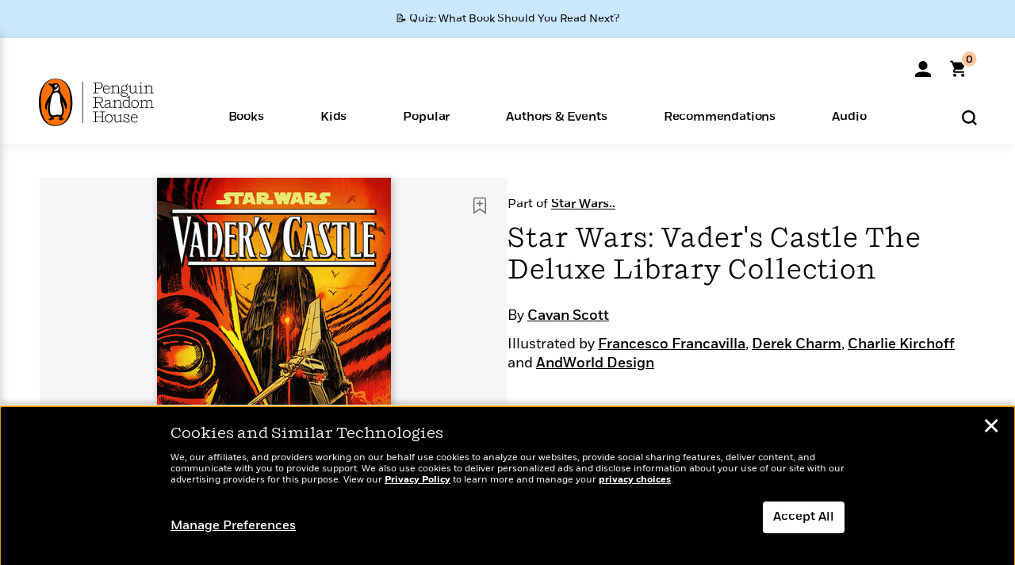

--- FILE ---
content_type: text/html; charset=UTF-8
request_url: https://www.penguinrandomhouse.com/ajax/nonce/?referer=https%3A%2F%2Fwww.penguinrandomhouse.com%2Fbooks%2F772272%2Fstar-wars-vaders-castle-the-deluxe-library-collection-by-written-by-cavan-scott-illustrated-by-francesco-francavilla-derek-charm-and-megan-levens-colors-by-charlie-kirchoff-letters-by-andworld-design%2F9781506747187%2F&w=355777ee-ccfc-4348-ba89-f715611cb40f
body_size: -132
content:
8b43d32a96a68f08b8a86d16aeeffc870435af543735ee31e4c04bdfff645b4f

--- FILE ---
content_type: text/html; charset=UTF-8
request_url: https://www.penguinrandomhouse.com/wp-admin/admin-ajax.php
body_size: -50
content:
{"isbns":[{"9781506747187":[{"450jpg":"https:\/\/images2.penguinrandomhouse.com\/cover\/\/9781506747187"},{"100gif":"https:\/\/images2.penguinrandomhouse.com\/cover\/100gif\/9781506747187"},{"200gif":"https:\/\/images2.penguinrandomhouse.com\/cover\/200gif\/9781506747187"},{"d":"https:\/\/images2.penguinrandomhouse.com\/cover\/d\/9781506747187"},{"m":"https:\/\/images2.penguinrandomhouse.com\/cover\/m\/9781506747187"},{"700jpg":"https:\/\/images2.penguinrandomhouse.com\/cover\/700jpg\/9781506747187"},{"g":"https:\/\/images2.penguinrandomhouse.com\/cover\/g\/9781506747187"},{"1330tif":"https:\/\/images2.penguinrandomhouse.com\/cover\/1330tif\/9781506747187"},{"tif":"https:\/\/images2.penguinrandomhouse.com\/cover\/tif\/9781506747187"},{"pdf":"https:\/\/images2.penguinrandomhouse.com\/cover\/pdf\/9781506747187"}]}],"clocktime":"Total execution time in seconds: 1.6512978076935"}


--- FILE ---
content_type: text/html; charset=UTF-8
request_url: https://www.penguinrandomhouse.com/ajaxc/get-affiliate-link/772272?affiliatesiteid=301
body_size: 1058
content:
{"message":"success","statusCode":0,"uniqueId":null,"workId":772272,"affiliateLinkResponses":[{"message":"success","statusCode":0,"affiliateData":[{"description":"Amazon","displayName":"Amazon","isbn":"9781506747187","linkUrl":"https:\/\/www.amazon.com\/gp\/product\/1506747183?tag=randohouseinc7986-20","onSaleDate":"2024-10-08T00:00:00.000+00:00","retailerId":7,"siteId":301,"trackingCode":"randohouseinc7986-20"},{"description":"B&N","displayName":"Barnes & Noble","isbn":"9781506747187","linkUrl":"https:\/\/barnesandnoble.sjv.io\/c\/128773\/1894547\/22009?subId1=PRHEFFDF5A7F1&u=https%3A%2F%2Fwww.barnesandnoble.com%2Fw%2F%3Fean%3D9781506747187","onSaleDate":"2024-10-08T00:00:00.000+00:00","retailerId":2,"siteId":301,"trackingCode":"PRHEFFDF5A7F1"},{"description":"Books A Million","displayName":"Books A Million","isbn":"9781506747187","linkUrl":"https:\/\/www.tkqlhce.com\/click-8373827-10747236?SID=PRHEFFDF5A7F1--9781506747187&url=https:\/\/www.booksamillion.com\/p\/9781506747187","onSaleDate":"2024-10-08T00:00:00.000+00:00","retailerId":5,"siteId":301,"trackingCode":"PRHEFFDF5A7F1"},{"description":"Bookshop.org","displayName":"Bookshop.org","isbn":"9781506747187","linkUrl":"https:\/\/bookshop.org\/a\/2186\/9781506747187?prhc=PRHEFFDF5A7F1","onSaleDate":"2024-10-08T00:00:00.000+00:00","retailerId":29,"siteId":301,"trackingCode":"PRHEFFDF5A7F1"},{"description":"Hudson Booksellers","displayName":"Hudson Booksellers","isbn":"9781506747187","linkUrl":"https:\/\/www.hudsonbooksellers.com\/book\/9781506747187?utm_source=prh&utm_medium=affiliate&utm_term=301&utm_content=PRHEFFDF5A7F1--9781506747187&utm_campaign=9781506747187","onSaleDate":"2024-10-08T00:00:00.000+00:00","retailerId":25,"siteId":301,"trackingCode":"PRHEFFDF5A7F1"},{"description":"Powell's","displayName":"Powell's","isbn":"9781506747187","linkUrl":"https:\/\/www.powells.com\/book\/-9781506747187?utm_source=randomhouse&utm_campaign=randomhouse&utm_content=PRHEFFDF5A7F1--9781506747187","onSaleDate":"2024-10-08T00:00:00.000+00:00","retailerId":9,"siteId":301,"trackingCode":"PRHEFFDF5A7F1"},{"description":"Target","displayName":"Target","isbn":"9781506747187","linkUrl":"https:\/\/goto.target.com\/c\/128773\/81938\/2092?subId1=PRHEFFDF5A7F1--9781506747187&u=https%3A%2F%2Fwww.target.com%2Fs%3FsearchTerm%3D9781506747187","onSaleDate":"2024-10-08T00:00:00.000+00:00","retailerId":23,"siteId":301,"trackingCode":"PRHEFFDF5A7F1"},{"description":"Walmart","displayName":"Walmart","isbn":"9781506747187","linkUrl":"https:\/\/goto.walmart.com\/c\/128773\/565706\/9383?subId1=PRHEFFDF5A7F1&veh=aff&sourceid=imp_000011112222333344&u=https%3A%2F%2Fwww.walmart.com%2Fsearch%3Fquery%3D9781506747187","onSaleDate":"2024-10-08T00:00:00.000+00:00","retailerId":4,"siteId":301,"trackingCode":"PRHEFFDF5A7F1"}],"authorName":"Cavan Scott","bookTitle":"Star Wars: Vader's Castle The Deluxe Library Collection","categories":"Fiction, Graphic Novels & Manga, Comics","format":"Hardcover","isbn":"9781506747187","onSaleDate":"2024-10-08T00:00:00.000+00:00","uniqueId":"","currentDate":"2026-01-24T20:29:48.123+00:00"},{"message":"success","statusCode":0,"affiliateData":[{"description":"Amazon","displayName":"Amazon","isbn":"9781506747071","linkUrl":"https:\/\/www.amazon.com\/gp\/product\/B0DDSXKNWR?tag=randohouseinc7986-20","onSaleDate":"2024-10-08T00:00:00.000+00:00","retailerId":7,"siteId":301,"trackingCode":"randohouseinc7986-20"},{"description":"Apple","displayName":"Apple Books","isbn":"9781506747071","linkUrl":"https:\/\/goto.applebooks.apple\/9781506747071?at=11l3IH&ct=PRHEFFDF5A7F1--9781506747071","onSaleDate":"2024-10-08T00:00:00.000+00:00","retailerId":3,"siteId":301,"trackingCode":"PRHEFFDF5A7F1"},{"description":"B&N","displayName":"Barnes & Noble","isbn":"9781506747071","linkUrl":"https:\/\/barnesandnoble.sjv.io\/c\/128773\/1894547\/22009?subId1=PRHEFFDF5A7F1&u=https%3A%2F%2Fwww.barnesandnoble.com%2Fw%2F%3Fean%3D9781506747071","onSaleDate":"2024-10-08T00:00:00.000+00:00","retailerId":2,"siteId":301,"trackingCode":"PRHEFFDF5A7F1"},{"description":"Books A Million","displayName":"Books A Million","isbn":"9781506747071","linkUrl":"https:\/\/www.tkqlhce.com\/click-8373827-10747236?SID=PRHEFFDF5A7F1--9781506747071&url=https:\/\/www.booksamillion.com\/p\/9781506747071","onSaleDate":"2024-10-08T00:00:00.000+00:00","retailerId":5,"siteId":301,"trackingCode":"PRHEFFDF5A7F1"},{"description":"Google Play Store","displayName":"Google Play","isbn":"9781506747071","linkUrl":"https:\/\/play.google.com\/store\/books\/details?id=ISBN_9781506747071&PAffiliateID=1011ld4r&PCamRefID=PRHEFFDF5A7F1","onSaleDate":"2024-10-08T00:00:00.000+00:00","retailerId":22,"siteId":301,"trackingCode":"PRHEFFDF5A7F1"},{"description":"Kobo","displayName":"Kobo","isbn":"9781506747071","linkUrl":"https:\/\/click.linksynergy.com\/link?id=VD9*lkiWNd8&offerid=258185.12829781935712206&type=2&u1=PRHEFFDF5A7F1--9781506747071&murl=https%3A%2F%2Fwww.kobo.com%2Fsearch%3Fquery%3D9781506747071","onSaleDate":"2024-10-08T00:00:00.000+00:00","retailerId":1,"siteId":301,"trackingCode":"PRHEFFDF5A7F1"}],"authorName":"Cavan Scott","bookTitle":"Star Wars: Vader's Castle The Deluxe Library Collection","categories":"Fiction, Graphic Novels & Manga, Comics","format":"Ebook","isbn":"9781506747071","onSaleDate":"2024-10-08T00:00:00.000+00:00","uniqueId":"","currentDate":"2026-01-24T20:29:48.246+00:00"}]}

--- FILE ---
content_type: application/x-javascript;charset=utf-8
request_url: https://scode.randomhouse.com/id?d_visid_ver=3.3.0&d_fieldgroup=A&mcorgid=683138055267EABE0A490D4C%40AdobeOrg&mid=27001402804997035879020982291672890763&ts=1769286585233
body_size: -41
content:
{"mid":"27001402804997035879020982291672890763"}

--- FILE ---
content_type: image/svg+xml
request_url: https://www.penguinrandomhouse.com/wp-content/themes/penguinrandomhouse/images/pdp/bestseller-flag.svg
body_size: -52
content:
<svg width="102" height="26" viewBox="0 0 102 26" fill="none" xmlns="http://www.w3.org/2000/svg">
<path id="Union" fill-rule="evenodd" clip-rule="evenodd" d="M86 0H0V26H86H88H102L92.5 13L102 0H88H86Z" fill="black"/>
</svg>
